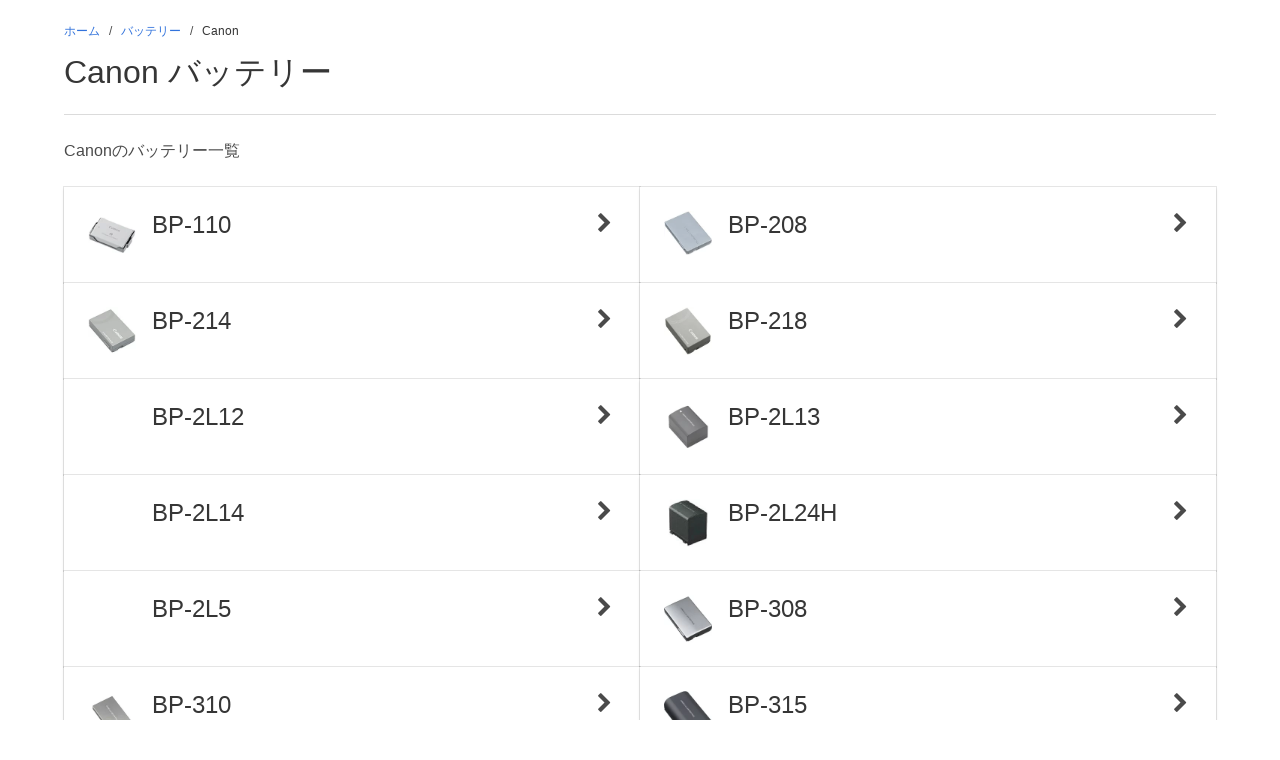

--- FILE ---
content_type: text/html; charset=UTF-8
request_url: https://battery-i.com/Battery/Canon/
body_size: 4461
content:
<?xml version="1.0" encoding="UTF-8"?>
<!DOCTYPE html PUBLIC "-//W3C//DTD XHTML 1.0 Transitional//EN" "http://www.w3.org/TR/xhtml1/DTD/xhtml1-transitional.dtd">
<html xmlns="http://www.w3.org/1999/xhtml" xml:lang="ja" lang="ja">
<head>
<script>
  (function(i,s,o,g,r,a,m){i['GoogleAnalyticsObject']=r;i[r]=i[r]||function(){
  (i[r].q=i[r].q||[]).push(arguments)},i[r].l=1*new Date();a=s.createElement(o),
  m=s.getElementsByTagName(o)[0];a.async=1;a.src=g;m.parentNode.insertBefore(a,m)
  })(window,document,'script','https://www.google-analytics.com/analytics.js','ga');

  ga('create', 'UA-39938610-14', 'auto');
  ga('send', 'pageview');

</script>
<meta http-equiv="Content-Type" content="text/html; charset=UTF-8" />
<meta http-equiv="Content-Style-Type" content="text/css" />
<meta http-equiv="Content-Script-Type" content="text/javascript" />
<meta name="viewport" content="width=device-width, initial-scale=1.0, minimum-scale=1.0, maximum-scale=1.0, user-scalable=no" />
<meta http-equiv="X-UA-Compatible" content="IE=edge,chrome=1" />
<link rel="canonical" href="https://battery-i.com/Battery/Canon/" />
<title>Canonから発売されているバッテリーまとめ</title>
<meta name="description" content="Canonから発売されているバッテリー一覧です。本ページではCanonの各バッテリーが使用できる対応機種、通販価格を確認することができます。" />
<link rel="stylesheet" href="https://battery-i.com/css/bulma.css" type="text/css" />
<link rel="stylesheet" href="https://maxcdn.bootstrapcdn.com/font-awesome/4.7.0/css/font-awesome.min.css">
<link rel="icon" href="/favicon.ico" type="image/x-icon">
</head>

<body>
  <div class="section">
    <div class="container">
      <nav class="breadcrumb is-small" aria-label="breadcrumbs">
        <ul>
          <li><a href="https://battery-i.com/">ホーム</a></li>
          <li><a href="https://battery-i.com/Battery/">バッテリー</a></li>
          <li class="is-active"><a href="https://battery-i.com/Battery/Canon/" aria-current="page">Canon</a></li>
        </ul>
      </nav>
      <div class="columns">
        <div class="column">
          <h1 class="title is-3">Canon バッテリー</h1>
          <hr>
          <p>Canonのバッテリー一覧</p>
          <br>
          <div class="columns is-multiline is-gapless is-desktop">
        <div class="column is-half">
          <a href="https://battery-i.com/Battery/Canon/BP-110.html">
          <div class="card">
            <div class="card-content">
              <div class="media">
                <div class="media-left">
                  <figure class="image is-48x48">
                    <img src="https://thumbnail.image.rakuten.co.jp/@0_mall/biccamera/cabinet/product/1002/00000001955158_a01.jpg?_ex=128x128" alt="BP-110の製品写真" />
                  </figure>
                </div>
                <div class="media-content">
                  <p class="title is-4">BP-110</p>
                </div>
                <div class="media-right">
                  <span class="icon">
                    <i class="fa fa-chevron-right"></i>
                  </span>
                </div>
              </div>
            </div>
          </div>
        </a>
        </div>
        <div class="column is-half">
          <a href="https://battery-i.com/Battery/Canon/BP-208.html">
          <div class="card">
            <div class="card-content">
              <div class="media">
                <div class="media-left">
                  <figure class="image is-48x48">
                    <img src="https://thumbnail.image.rakuten.co.jp/ran/img/1001/0004/960/999/295/442/10010004960999295442_1.jpg?_ex=128x128" alt="BP-208の製品写真" />
                  </figure>
                </div>
                <div class="media-content">
                  <p class="title is-4">BP-208</p>
                </div>
                <div class="media-right">
                  <span class="icon">
                    <i class="fa fa-chevron-right"></i>
                  </span>
                </div>
              </div>
            </div>
          </div>
        </a>
        </div>
        <div class="column is-half">
          <a href="https://battery-i.com/Battery/Canon/BP-214.html">
          <div class="card">
            <div class="card-content">
              <div class="media">
                <div class="media-left">
                  <figure class="image is-48x48">
                    <img src="https://thumbnail.image.rakuten.co.jp/ran/img/1001/0004/960/999/450/544/10010004960999450544_1.jpg?_ex=128x128" alt="BP-214の製品写真" />
                  </figure>
                </div>
                <div class="media-content">
                  <p class="title is-4">BP-214</p>
                </div>
                <div class="media-right">
                  <span class="icon">
                    <i class="fa fa-chevron-right"></i>
                  </span>
                </div>
              </div>
            </div>
          </div>
        </a>
        </div>
        <div class="column is-half">
          <a href="https://battery-i.com/Battery/Canon/BP-218.html">
          <div class="card">
            <div class="card-content">
              <div class="media">
                <div class="media-left">
                  <figure class="image is-48x48">
                    <img src="https://thumbnail.image.rakuten.co.jp/@0_mall/biccamera/cabinet/product/0164/00000001468981_a01.jpg?_ex=128x128" alt="BP-218の製品写真" />
                  </figure>
                </div>
                <div class="media-content">
                  <p class="title is-4">BP-218</p>
                </div>
                <div class="media-right">
                  <span class="icon">
                    <i class="fa fa-chevron-right"></i>
                  </span>
                </div>
              </div>
            </div>
          </div>
        </a>
        </div>
        <div class="column is-half">
          <a href="https://battery-i.com/Battery/Canon/BP-2L12.html">
          <div class="card">
            <div class="card-content">
              <div class="media">
                <div class="media-left">
                  <figure class="image is-48x48">
                    
                  </figure>
                </div>
                <div class="media-content">
                  <p class="title is-4">BP-2L12</p>
                </div>
                <div class="media-right">
                  <span class="icon">
                    <i class="fa fa-chevron-right"></i>
                  </span>
                </div>
              </div>
            </div>
          </div>
        </a>
        </div>
        <div class="column is-half">
          <a href="https://battery-i.com/Battery/Canon/BP-2L13.html">
          <div class="card">
            <div class="card-content">
              <div class="media">
                <div class="media-left">
                  <figure class="image is-48x48">
                    <img src="https://thumbnail.image.rakuten.co.jp/ran/img/1001/0004/960/999/459/929/10010004960999459929_1.jpg?_ex=128x128" alt="BP-2L13の製品写真" />
                  </figure>
                </div>
                <div class="media-content">
                  <p class="title is-4">BP-2L13</p>
                </div>
                <div class="media-right">
                  <span class="icon">
                    <i class="fa fa-chevron-right"></i>
                  </span>
                </div>
              </div>
            </div>
          </div>
        </a>
        </div>
        <div class="column is-half">
          <a href="https://battery-i.com/Battery/Canon/BP-2L14.html">
          <div class="card">
            <div class="card-content">
              <div class="media">
                <div class="media-left">
                  <figure class="image is-48x48">
                    <img src="https://thumbnail.image.rakuten.co.jp/@0_mall/biccamera/cabinet/product/0002/00000001372160_a01.jpg?_ex=128x128" alt="BP-2L14の製品写真" />
                  </figure>
                </div>
                <div class="media-content">
                  <p class="title is-4">BP-2L14</p>
                </div>
                <div class="media-right">
                  <span class="icon">
                    <i class="fa fa-chevron-right"></i>
                  </span>
                </div>
              </div>
            </div>
          </div>
        </a>
        </div>
        <div class="column is-half">
          <a href="https://battery-i.com/Battery/Canon/BP-2L24H.html">
          <div class="card">
            <div class="card-content">
              <div class="media">
                <div class="media-left">
                  <figure class="image is-48x48">
                    <img src="https://thumbnail.image.rakuten.co.jp/@0_mall/biccamera/cabinet/product/0165/00000001469181_a01.jpg?_ex=128x128" alt="BP-2L24Hの製品写真" />
                  </figure>
                </div>
                <div class="media-content">
                  <p class="title is-4">BP-2L24H</p>
                </div>
                <div class="media-right">
                  <span class="icon">
                    <i class="fa fa-chevron-right"></i>
                  </span>
                </div>
              </div>
            </div>
          </div>
        </a>
        </div>
        <div class="column is-half">
          <a href="https://battery-i.com/Battery/Canon/BP-2L5.html">
          <div class="card">
            <div class="card-content">
              <div class="media">
                <div class="media-left">
                  <figure class="image is-48x48">
                    
                  </figure>
                </div>
                <div class="media-content">
                  <p class="title is-4">BP-2L5</p>
                </div>
                <div class="media-right">
                  <span class="icon">
                    <i class="fa fa-chevron-right"></i>
                  </span>
                </div>
              </div>
            </div>
          </div>
        </a>
        </div>
        <div class="column is-half">
          <a href="https://battery-i.com/Battery/Canon/BP-308.html">
          <div class="card">
            <div class="card-content">
              <div class="media">
                <div class="media-left">
                  <figure class="image is-48x48">
                    <img src="https://thumbnail.image.rakuten.co.jp/@0_mall/biccamera/cabinet/product/1107/00000002023286_a01.jpg?_ex=128x128" alt="BP-308の製品写真" />
                  </figure>
                </div>
                <div class="media-content">
                  <p class="title is-4">BP-308</p>
                </div>
                <div class="media-right">
                  <span class="icon">
                    <i class="fa fa-chevron-right"></i>
                  </span>
                </div>
              </div>
            </div>
          </div>
        </a>
        </div>
        <div class="column is-half">
          <a href="https://battery-i.com/Battery/Canon/BP-310.html">
          <div class="card">
            <div class="card-content">
              <div class="media">
                <div class="media-left">
                  <figure class="image is-48x48">
                    <img src="https://thumbnail.image.rakuten.co.jp/ran/img/1001/0004/960/999/407/050/10010004960999407050_1.jpg?_ex=128x128" alt="BP-310の製品写真" />
                  </figure>
                </div>
                <div class="media-content">
                  <p class="title is-4">BP-310</p>
                </div>
                <div class="media-right">
                  <span class="icon">
                    <i class="fa fa-chevron-right"></i>
                  </span>
                </div>
              </div>
            </div>
          </div>
        </a>
        </div>
        <div class="column is-half">
          <a href="https://battery-i.com/Battery/Canon/BP-315.html">
          <div class="card">
            <div class="card-content">
              <div class="media">
                <div class="media-left">
                  <figure class="image is-48x48">
                    <img src="https://thumbnail.image.rakuten.co.jp/ran/img/1001/0004/960/999/294/452/10010004960999294452_1.jpg?_ex=128x128" alt="BP-315の製品写真" />
                  </figure>
                </div>
                <div class="media-content">
                  <p class="title is-4">BP-315</p>
                </div>
                <div class="media-right">
                  <span class="icon">
                    <i class="fa fa-chevron-right"></i>
                  </span>
                </div>
              </div>
            </div>
          </div>
        </a>
        </div>
        <div class="column is-half">
          <a href="https://battery-i.com/Battery/Canon/BP-406.html">
          <div class="card">
            <div class="card-content">
              <div class="media">
                <div class="media-left">
                  <figure class="image is-48x48">
                    
                  </figure>
                </div>
                <div class="media-content">
                  <p class="title is-4">BP-406</p>
                </div>
                <div class="media-right">
                  <span class="icon">
                    <i class="fa fa-chevron-right"></i>
                  </span>
                </div>
              </div>
            </div>
          </div>
        </a>
        </div>
        <div class="column is-half">
          <a href="https://battery-i.com/Battery/Canon/BP-407.html">
          <div class="card">
            <div class="card-content">
              <div class="media">
                <div class="media-left">
                  <figure class="image is-48x48">
                    
                  </figure>
                </div>
                <div class="media-content">
                  <p class="title is-4">BP-407</p>
                </div>
                <div class="media-right">
                  <span class="icon">
                    <i class="fa fa-chevron-right"></i>
                  </span>
                </div>
              </div>
            </div>
          </div>
        </a>
        </div>
        <div class="column is-half">
          <a href="https://battery-i.com/Battery/Canon/BP-412.html">
          <div class="card">
            <div class="card-content">
              <div class="media">
                <div class="media-left">
                  <figure class="image is-48x48">
                    <img src="https://thumbnail.image.rakuten.co.jp/ran/img/1001/0004/960/999/034/775/10010004960999034775_1.jpg?_ex=128x128" alt="BP-412の製品写真" />
                  </figure>
                </div>
                <div class="media-content">
                  <p class="title is-4">BP-412</p>
                </div>
                <div class="media-right">
                  <span class="icon">
                    <i class="fa fa-chevron-right"></i>
                  </span>
                </div>
              </div>
            </div>
          </div>
        </a>
        </div>
        <div class="column is-half">
          <a href="https://battery-i.com/Battery/Canon/BP-422.html">
          <div class="card">
            <div class="card-content">
              <div class="media">
                <div class="media-left">
                  <figure class="image is-48x48">
                    <img src="https://thumbnail.image.rakuten.co.jp/@0_mall/biccamera/cabinet/product/0631/00000001742278_a01.jpg?_ex=128x128" alt="BP-422の製品写真" />
                  </figure>
                </div>
                <div class="media-content">
                  <p class="title is-4">BP-422</p>
                </div>
                <div class="media-right">
                  <span class="icon">
                    <i class="fa fa-chevron-right"></i>
                  </span>
                </div>
              </div>
            </div>
          </div>
        </a>
        </div>
        <div class="column is-half">
          <a href="https://battery-i.com/Battery/Canon/BP-508.html">
          <div class="card">
            <div class="card-content">
              <div class="media">
                <div class="media-left">
                  <figure class="image is-48x48">
                    
                  </figure>
                </div>
                <div class="media-content">
                  <p class="title is-4">BP-508</p>
                </div>
                <div class="media-right">
                  <span class="icon">
                    <i class="fa fa-chevron-right"></i>
                  </span>
                </div>
              </div>
            </div>
          </div>
        </a>
        </div>
        <div class="column is-half">
          <a href="https://battery-i.com/Battery/Canon/BP-511.html">
          <div class="card">
            <div class="card-content">
              <div class="media">
                <div class="media-left">
                  <figure class="image is-48x48">
                    
                  </figure>
                </div>
                <div class="media-content">
                  <p class="title is-4">BP-511</p>
                </div>
                <div class="media-right">
                  <span class="icon">
                    <i class="fa fa-chevron-right"></i>
                  </span>
                </div>
              </div>
            </div>
          </div>
        </a>
        </div>
        <div class="column is-half">
          <a href="https://battery-i.com/Battery/Canon/BP-511A.html">
          <div class="card">
            <div class="card-content">
              <div class="media">
                <div class="media-left">
                  <figure class="image is-48x48">
                    <img src="https://thumbnail.image.rakuten.co.jp/@0_mall/biccamera/cabinet/product/0160/00000001465273_a01.jpg?_ex=128x128" alt="BP-511Aの製品写真" />
                  </figure>
                </div>
                <div class="media-content">
                  <p class="title is-4">BP-511A</p>
                </div>
                <div class="media-right">
                  <span class="icon">
                    <i class="fa fa-chevron-right"></i>
                  </span>
                </div>
              </div>
            </div>
          </div>
        </a>
        </div>
        <div class="column is-half">
          <a href="https://battery-i.com/Battery/Canon/BP-512.html">
          <div class="card">
            <div class="card-content">
              <div class="media">
                <div class="media-left">
                  <figure class="image is-48x48">
                    
                  </figure>
                </div>
                <div class="media-content">
                  <p class="title is-4">BP-512</p>
                </div>
                <div class="media-right">
                  <span class="icon">
                    <i class="fa fa-chevron-right"></i>
                  </span>
                </div>
              </div>
            </div>
          </div>
        </a>
        </div>
        <div class="column is-half">
          <a href="https://battery-i.com/Battery/Canon/BP-514.html">
          <div class="card">
            <div class="card-content">
              <div class="media">
                <div class="media-left">
                  <figure class="image is-48x48">
                    <img src="https://thumbnail.image.rakuten.co.jp/@0_mall/biccamera/cabinet/product/0949/00000001929531_a01.jpg?_ex=128x128" alt="BP-514の製品写真" />
                  </figure>
                </div>
                <div class="media-content">
                  <p class="title is-4">BP-514</p>
                </div>
                <div class="media-right">
                  <span class="icon">
                    <i class="fa fa-chevron-right"></i>
                  </span>
                </div>
              </div>
            </div>
          </div>
        </a>
        </div>
        <div class="column is-half">
          <a href="https://battery-i.com/Battery/Canon/BP-522.html">
          <div class="card">
            <div class="card-content">
              <div class="media">
                <div class="media-left">
                  <figure class="image is-48x48">
                    <img src="https://thumbnail.image.rakuten.co.jp/ran/img/1001/0004/960/999/606/040/10010004960999606040_1.jpg?_ex=128x128" alt="BP-522の製品写真" />
                  </figure>
                </div>
                <div class="media-content">
                  <p class="title is-4">BP-522</p>
                </div>
                <div class="media-right">
                  <span class="icon">
                    <i class="fa fa-chevron-right"></i>
                  </span>
                </div>
              </div>
            </div>
          </div>
        </a>
        </div>
        <div class="column is-half">
          <a href="https://battery-i.com/Battery/Canon/BP-535.html">
          <div class="card">
            <div class="card-content">
              <div class="media">
                <div class="media-left">
                  <figure class="image is-48x48">
                    <img src="https://thumbnail.image.rakuten.co.jp/ran/img/1001/0004/960/999/002/774/10010004960999002774_1.jpg?_ex=128x128" alt="BP-535の製品写真" />
                  </figure>
                </div>
                <div class="media-content">
                  <p class="title is-4">BP-535</p>
                </div>
                <div class="media-right">
                  <span class="icon">
                    <i class="fa fa-chevron-right"></i>
                  </span>
                </div>
              </div>
            </div>
          </div>
        </a>
        </div>
        <div class="column is-half">
          <a href="https://battery-i.com/Battery/Canon/BP-608.html">
          <div class="card">
            <div class="card-content">
              <div class="media">
                <div class="media-left">
                  <figure class="image is-48x48">
                    
                  </figure>
                </div>
                <div class="media-content">
                  <p class="title is-4">BP-608</p>
                </div>
                <div class="media-right">
                  <span class="icon">
                    <i class="fa fa-chevron-right"></i>
                  </span>
                </div>
              </div>
            </div>
          </div>
        </a>
        </div>
        <div class="column is-half">
          <a href="https://battery-i.com/Battery/Canon/BP-617.html">
          <div class="card">
            <div class="card-content">
              <div class="media">
                <div class="media-left">
                  <figure class="image is-48x48">
                    
                  </figure>
                </div>
                <div class="media-content">
                  <p class="title is-4">BP-617</p>
                </div>
                <div class="media-right">
                  <span class="icon">
                    <i class="fa fa-chevron-right"></i>
                  </span>
                </div>
              </div>
            </div>
          </div>
        </a>
        </div>
        <div class="column is-half">
          <a href="https://battery-i.com/Battery/Canon/BP-709.html">
          <div class="card">
            <div class="card-content">
              <div class="media">
                <div class="media-left">
                  <figure class="image is-48x48">
                    
                  </figure>
                </div>
                <div class="media-content">
                  <p class="title is-4">BP-709</p>
                </div>
                <div class="media-right">
                  <span class="icon">
                    <i class="fa fa-chevron-right"></i>
                  </span>
                </div>
              </div>
            </div>
          </div>
        </a>
        </div>
        <div class="column is-half">
          <a href="https://battery-i.com/Battery/Canon/BP-718.html">
          <div class="card">
            <div class="card-content">
              <div class="media">
                <div class="media-left">
                  <figure class="image is-48x48">
                    <img src="https://thumbnail.image.rakuten.co.jp/@0_mall/biccamera/cabinet/product/0863/00000001870163_a01.jpg?_ex=128x128" alt="BP-718の製品写真" />
                  </figure>
                </div>
                <div class="media-content">
                  <p class="title is-4">BP-718</p>
                </div>
                <div class="media-right">
                  <span class="icon">
                    <i class="fa fa-chevron-right"></i>
                  </span>
                </div>
              </div>
            </div>
          </div>
        </a>
        </div>
        <div class="column is-half">
          <a href="https://battery-i.com/Battery/Canon/BP-727.html">
          <div class="card">
            <div class="card-content">
              <div class="media">
                <div class="media-left">
                  <figure class="image is-48x48">
                    <img src="https://thumbnail.image.rakuten.co.jp/@0_mall/biccamera/cabinet/product/0233/00000001499336_a01.jpg?_ex=128x128" alt="BP-727の製品写真" />
                  </figure>
                </div>
                <div class="media-content">
                  <p class="title is-4">BP-727</p>
                </div>
                <div class="media-right">
                  <span class="icon">
                    <i class="fa fa-chevron-right"></i>
                  </span>
                </div>
              </div>
            </div>
          </div>
        </a>
        </div>
        <div class="column is-half">
          <a href="https://battery-i.com/Battery/Canon/BP-807.html">
          <div class="card">
            <div class="card-content">
              <div class="media">
                <div class="media-left">
                  <figure class="image is-48x48">
                    
                  </figure>
                </div>
                <div class="media-content">
                  <p class="title is-4">BP-807</p>
                </div>
                <div class="media-right">
                  <span class="icon">
                    <i class="fa fa-chevron-right"></i>
                  </span>
                </div>
              </div>
            </div>
          </div>
        </a>
        </div>
        <div class="column is-half">
          <a href="https://battery-i.com/Battery/Canon/BP-808.html">
          <div class="card">
            <div class="card-content">
              <div class="media">
                <div class="media-left">
                  <figure class="image is-48x48">
                    <img src="https://thumbnail.image.rakuten.co.jp/@0_mall/biccamera/cabinet/product/0009/00000001377155_a01.jpg?_ex=128x128" alt="BP-808の製品写真" />
                  </figure>
                </div>
                <div class="media-content">
                  <p class="title is-4">BP-808</p>
                </div>
                <div class="media-right">
                  <span class="icon">
                    <i class="fa fa-chevron-right"></i>
                  </span>
                </div>
              </div>
            </div>
          </div>
        </a>
        </div>
        <div class="column is-half">
          <a href="https://battery-i.com/Battery/Canon/BP-808D.html">
          <div class="card">
            <div class="card-content">
              <div class="media">
                <div class="media-left">
                  <figure class="image is-48x48">
                    <img src="https://thumbnail.image.rakuten.co.jp/@0_mall/biccamera/cabinet/product/0844/00000001861628_a01.jpg?_ex=128x128" alt="BP-808Dの製品写真" />
                  </figure>
                </div>
                <div class="media-content">
                  <p class="title is-4">BP-808D</p>
                </div>
                <div class="media-right">
                  <span class="icon">
                    <i class="fa fa-chevron-right"></i>
                  </span>
                </div>
              </div>
            </div>
          </div>
        </a>
        </div>
        <div class="column is-half">
          <a href="https://battery-i.com/Battery/Canon/BP-809.html">
          <div class="card">
            <div class="card-content">
              <div class="media">
                <div class="media-left">
                  <figure class="image is-48x48">
                    
                  </figure>
                </div>
                <div class="media-content">
                  <p class="title is-4">BP-809</p>
                </div>
                <div class="media-right">
                  <span class="icon">
                    <i class="fa fa-chevron-right"></i>
                  </span>
                </div>
              </div>
            </div>
          </div>
        </a>
        </div>
        <div class="column is-half">
          <a href="https://battery-i.com/Battery/Canon/BP-819.html">
          <div class="card">
            <div class="card-content">
              <div class="media">
                <div class="media-left">
                  <figure class="image is-48x48">
                    <img src="https://thumbnail.image.rakuten.co.jp/@0_mall/biccamera/cabinet/product/0798/00000001841382_a01.jpg?_ex=128x128" alt="BP-819の製品写真" />
                  </figure>
                </div>
                <div class="media-content">
                  <p class="title is-4">BP-819</p>
                </div>
                <div class="media-right">
                  <span class="icon">
                    <i class="fa fa-chevron-right"></i>
                  </span>
                </div>
              </div>
            </div>
          </div>
        </a>
        </div>
        <div class="column is-half">
          <a href="https://battery-i.com/Battery/Canon/BP-819D.html">
          <div class="card">
            <div class="card-content">
              <div class="media">
                <div class="media-left">
                  <figure class="image is-48x48">
                    <img src="https://item-shopping.c.yimg.jp/i/j/ing-kikaku_0320-000175" alt="BP-819Dの製品写真" />
                  </figure>
                </div>
                <div class="media-content">
                  <p class="title is-4">BP-819D</p>
                </div>
                <div class="media-right">
                  <span class="icon">
                    <i class="fa fa-chevron-right"></i>
                  </span>
                </div>
              </div>
            </div>
          </div>
        </a>
        </div>
        <div class="column is-half">
          <a href="https://battery-i.com/Battery/Canon/BP-820.html">
          <div class="card">
            <div class="card-content">
              <div class="media">
                <div class="media-left">
                  <figure class="image is-48x48">
                    <img src="https://thumbnail.image.rakuten.co.jp/@0_mall/biccamera/cabinet/product/0738/00000001792068_a01.jpg?_ex=128x128" alt="BP-820の製品写真" />
                  </figure>
                </div>
                <div class="media-content">
                  <p class="title is-4">BP-820</p>
                </div>
                <div class="media-right">
                  <span class="icon">
                    <i class="fa fa-chevron-right"></i>
                  </span>
                </div>
              </div>
            </div>
          </div>
        </a>
        </div>
        <div class="column is-half">
          <a href="https://battery-i.com/Battery/Canon/BP-827.html">
          <div class="card">
            <div class="card-content">
              <div class="media">
                <div class="media-left">
                  <figure class="image is-48x48">
                    <img src="https://thumbnail.image.rakuten.co.jp/@0_mall/biccamera/cabinet/product/0487/00000001657693_a01.jpg?_ex=128x128" alt="BP-827の製品写真" />
                  </figure>
                </div>
                <div class="media-content">
                  <p class="title is-4">BP-827</p>
                </div>
                <div class="media-right">
                  <span class="icon">
                    <i class="fa fa-chevron-right"></i>
                  </span>
                </div>
              </div>
            </div>
          </div>
        </a>
        </div>
        <div class="column is-half">
          <a href="https://battery-i.com/Battery/Canon/BP-827D.html">
          <div class="card">
            <div class="card-content">
              <div class="media">
                <div class="media-left">
                  <figure class="image is-48x48">
                    <img src="https://item-shopping.c.yimg.jp/i/j/am-netshop_b4960999780009" alt="BP-827Dの製品写真" />
                  </figure>
                </div>
                <div class="media-content">
                  <p class="title is-4">BP-827D</p>
                </div>
                <div class="media-right">
                  <span class="icon">
                    <i class="fa fa-chevron-right"></i>
                  </span>
                </div>
              </div>
            </div>
          </div>
        </a>
        </div>
        <div class="column is-half">
          <a href="https://battery-i.com/Battery/Canon/BP-828.html">
          <div class="card">
            <div class="card-content">
              <div class="media">
                <div class="media-left">
                  <figure class="image is-48x48">
                    <img src="https://thumbnail.image.rakuten.co.jp/@0_mall/biccamera/cabinet/product/0738/00000001792069_a01.jpg?_ex=128x128" alt="BP-828の製品写真" />
                  </figure>
                </div>
                <div class="media-content">
                  <p class="title is-4">BP-828</p>
                </div>
                <div class="media-right">
                  <span class="icon">
                    <i class="fa fa-chevron-right"></i>
                  </span>
                </div>
              </div>
            </div>
          </div>
        </a>
        </div>
        <div class="column is-half">
          <a href="https://battery-i.com/Battery/Canon/BP-915.html">
          <div class="card">
            <div class="card-content">
              <div class="media">
                <div class="media-left">
                  <figure class="image is-48x48">
                    
                  </figure>
                </div>
                <div class="media-content">
                  <p class="title is-4">BP-915</p>
                </div>
                <div class="media-right">
                  <span class="icon">
                    <i class="fa fa-chevron-right"></i>
                  </span>
                </div>
              </div>
            </div>
          </div>
        </a>
        </div>
        <div class="column is-half">
          <a href="https://battery-i.com/Battery/Canon/BP-925.html">
          <div class="card">
            <div class="card-content">
              <div class="media">
                <div class="media-left">
                  <figure class="image is-48x48">
                    
                  </figure>
                </div>
                <div class="media-content">
                  <p class="title is-4">BP-925</p>
                </div>
                <div class="media-right">
                  <span class="icon">
                    <i class="fa fa-chevron-right"></i>
                  </span>
                </div>
              </div>
            </div>
          </div>
        </a>
        </div>
        <div class="column is-half">
          <a href="https://battery-i.com/Battery/Canon/BP-950G.html">
          <div class="card">
            <div class="card-content">
              <div class="media">
                <div class="media-left">
                  <figure class="image is-48x48">
                    <img src="https://thumbnail.image.rakuten.co.jp/@0_mall/biccamera/cabinet/product/0634/00000001744556_a01.jpg?_ex=128x128" alt="BP-950Gの製品写真" />
                  </figure>
                </div>
                <div class="media-content">
                  <p class="title is-4">BP-950G</p>
                </div>
                <div class="media-right">
                  <span class="icon">
                    <i class="fa fa-chevron-right"></i>
                  </span>
                </div>
              </div>
            </div>
          </div>
        </a>
        </div>
        <div class="column is-half">
          <a href="https://battery-i.com/Battery/Canon/BP-955.html">
          <div class="card">
            <div class="card-content">
              <div class="media">
                <div class="media-left">
                  <figure class="image is-48x48">
                    <img src="https://thumbnail.image.rakuten.co.jp/@0_mall/biccamera/cabinet/product/0584/00000001700660_a01.jpg?_ex=128x128" alt="BP-955の製品写真" />
                  </figure>
                </div>
                <div class="media-content">
                  <p class="title is-4">BP-955</p>
                </div>
                <div class="media-right">
                  <span class="icon">
                    <i class="fa fa-chevron-right"></i>
                  </span>
                </div>
              </div>
            </div>
          </div>
        </a>
        </div>
        <div class="column is-half">
          <a href="https://battery-i.com/Battery/Canon/BP-970G.html">
          <div class="card">
            <div class="card-content">
              <div class="media">
                <div class="media-left">
                  <figure class="image is-48x48">
                    <img src="https://thumbnail.image.rakuten.co.jp/ran/img/1001/0004/960/999/321/813/10010004960999321813_1.jpg?_ex=128x128" alt="BP-970Gの製品写真" />
                  </figure>
                </div>
                <div class="media-content">
                  <p class="title is-4">BP-970G</p>
                </div>
                <div class="media-right">
                  <span class="icon">
                    <i class="fa fa-chevron-right"></i>
                  </span>
                </div>
              </div>
            </div>
          </div>
        </a>
        </div>
        <div class="column is-half">
          <a href="https://battery-i.com/Battery/Canon/BP-975.html">
          <div class="card">
            <div class="card-content">
              <div class="media">
                <div class="media-left">
                  <figure class="image is-48x48">
                    <img src="https://thumbnail.image.rakuten.co.jp/@0_mall/biccamera/cabinet/product/1801/00000002194920_a01.jpg?_ex=128x128" alt="BP-975の製品写真" />
                  </figure>
                </div>
                <div class="media-content">
                  <p class="title is-4">BP-975</p>
                </div>
                <div class="media-right">
                  <span class="icon">
                    <i class="fa fa-chevron-right"></i>
                  </span>
                </div>
              </div>
            </div>
          </div>
        </a>
        </div>
        <div class="column is-half">
          <a href="https://battery-i.com/Battery/Canon/BP-A30.html">
          <div class="card">
            <div class="card-content">
              <div class="media">
                <div class="media-left">
                  <figure class="image is-48x48">
                    <img src="https://thumbnail.image.rakuten.co.jp/ran/img/1001/0004/549/292/047/486/10010004549292047486_1.jpg?_ex=128x128" alt="BP-A30の製品写真" />
                  </figure>
                </div>
                <div class="media-content">
                  <p class="title is-4">BP-A30</p>
                </div>
                <div class="media-right">
                  <span class="icon">
                    <i class="fa fa-chevron-right"></i>
                  </span>
                </div>
              </div>
            </div>
          </div>
        </a>
        </div>
        <div class="column is-half">
          <a href="https://battery-i.com/Battery/Canon/BP-A60.html">
          <div class="card">
            <div class="card-content">
              <div class="media">
                <div class="media-left">
                  <figure class="image is-48x48">
                    <img src="https://thumbnail.image.rakuten.co.jp/ran/img/1001/0004/549/292/047/516/10010004549292047516_1.jpg?_ex=128x128" alt="BP-A60の製品写真" />
                  </figure>
                </div>
                <div class="media-content">
                  <p class="title is-4">BP-A60</p>
                </div>
                <div class="media-right">
                  <span class="icon">
                    <i class="fa fa-chevron-right"></i>
                  </span>
                </div>
              </div>
            </div>
          </div>
        </a>
        </div>
        <div class="column is-half">
          <a href="https://battery-i.com/Battery/Canon/LP-E4.html">
          <div class="card">
            <div class="card-content">
              <div class="media">
                <div class="media-left">
                  <figure class="image is-48x48">
                    <img src="https://item-shopping.c.yimg.jp/i/j/" alt="LP-E4の製品写真" />
                  </figure>
                </div>
                <div class="media-content">
                  <p class="title is-4">LP-E4</p>
                </div>
                <div class="media-right">
                  <span class="icon">
                    <i class="fa fa-chevron-right"></i>
                  </span>
                </div>
              </div>
            </div>
          </div>
        </a>
        </div>
        <div class="column is-half">
          <a href="https://battery-i.com/Battery/Canon/LP-E4N.html">
          <div class="card">
            <div class="card-content">
              <div class="media">
                <div class="media-left">
                  <figure class="image is-48x48">
                    <img src="https://thumbnail.image.rakuten.co.jp/@0_mall/biccamera/cabinet/product/0543/00000001682321_a01.jpg?_ex=128x128" alt="LP-E4Nの製品写真" />
                  </figure>
                </div>
                <div class="media-content">
                  <p class="title is-4">LP-E4N</p>
                </div>
                <div class="media-right">
                  <span class="icon">
                    <i class="fa fa-chevron-right"></i>
                  </span>
                </div>
              </div>
            </div>
          </div>
        </a>
        </div>
        <div class="column is-half">
          <a href="https://battery-i.com/Battery/Canon/LP-E5.html">
          <div class="card">
            <div class="card-content">
              <div class="media">
                <div class="media-left">
                  <figure class="image is-48x48">
                    <img src="https://thumbnail.image.rakuten.co.jp/@0_mall/biccamera/cabinet/product/0326/00000001563645_a01.jpg?_ex=128x128" alt="LP-E5の製品写真" />
                  </figure>
                </div>
                <div class="media-content">
                  <p class="title is-4">LP-E5</p>
                </div>
                <div class="media-right">
                  <span class="icon">
                    <i class="fa fa-chevron-right"></i>
                  </span>
                </div>
              </div>
            </div>
          </div>
        </a>
        </div>
        <div class="column is-half">
          <a href="https://battery-i.com/Battery/Canon/LP-E6.html">
          <div class="card">
            <div class="card-content">
              <div class="media">
                <div class="media-left">
                  <figure class="image is-48x48">
                    <img src="https://thumbnail.image.rakuten.co.jp/ran/img/1001/0004/960/999/627/489/10010004960999627489_1.jpg?_ex=128x128" alt="LP-E6の製品写真" />
                  </figure>
                </div>
                <div class="media-content">
                  <p class="title is-4">LP-E6</p>
                </div>
                <div class="media-right">
                  <span class="icon">
                    <i class="fa fa-chevron-right"></i>
                  </span>
                </div>
              </div>
            </div>
          </div>
        </a>
        </div>
        <div class="column is-half">
          <a href="https://battery-i.com/Battery/Canon/LP-E6N.html">
          <div class="card">
            <div class="card-content">
              <div class="media">
                <div class="media-left">
                  <figure class="image is-48x48">
                    <img src="https://thumbnail.image.rakuten.co.jp/@0_mall/biccamera/cabinet/product/1391/00000003005404_a01.jpg?_ex=128x128" alt="LP-E6Nの製品写真" />
                  </figure>
                </div>
                <div class="media-content">
                  <p class="title is-4">LP-E6N</p>
                </div>
                <div class="media-right">
                  <span class="icon">
                    <i class="fa fa-chevron-right"></i>
                  </span>
                </div>
              </div>
            </div>
          </div>
        </a>
        </div>
        <div class="column is-half">
          <a href="https://battery-i.com/Battery/Canon/LP-E8.html">
          <div class="card">
            <div class="card-content">
              <div class="media">
                <div class="media-left">
                  <figure class="image is-48x48">
                    <img src="https://thumbnail.image.rakuten.co.jp/@0_mall/biccamera/cabinet/product/0667/00000001760754_a01.jpg?_ex=128x128" alt="LP-E8の製品写真" />
                  </figure>
                </div>
                <div class="media-content">
                  <p class="title is-4">LP-E8</p>
                </div>
                <div class="media-right">
                  <span class="icon">
                    <i class="fa fa-chevron-right"></i>
                  </span>
                </div>
              </div>
            </div>
          </div>
        </a>
        </div>
        <div class="column is-half">
          <a href="https://battery-i.com/Battery/Canon/LP-E10.html">
          <div class="card">
            <div class="card-content">
              <div class="media">
                <div class="media-left">
                  <figure class="image is-48x48">
                    <img src="https://thumbnail.image.rakuten.co.jp/@0_mall/biccamera/cabinet/product/0687/00000001769244_a01.jpg?_ex=128x128" alt="LP-E10の製品写真" />
                  </figure>
                </div>
                <div class="media-content">
                  <p class="title is-4">LP-E10</p>
                </div>
                <div class="media-right">
                  <span class="icon">
                    <i class="fa fa-chevron-right"></i>
                  </span>
                </div>
              </div>
            </div>
          </div>
        </a>
        </div>
        <div class="column is-half">
          <a href="https://battery-i.com/Battery/Canon/LP-E12.html">
          <div class="card">
            <div class="card-content">
              <div class="media">
                <div class="media-left">
                  <figure class="image is-48x48">
                    <img src="https://thumbnail.image.rakuten.co.jp/@0_mall/biccamera/cabinet/product/1548/00000001969147_a01.jpg?_ex=128x128" alt="LP-E12の製品写真" />
                  </figure>
                </div>
                <div class="media-content">
                  <p class="title is-4">LP-E12</p>
                </div>
                <div class="media-right">
                  <span class="icon">
                    <i class="fa fa-chevron-right"></i>
                  </span>
                </div>
              </div>
            </div>
          </div>
        </a>
        </div>
        <div class="column is-half">
          <a href="https://battery-i.com/Battery/Canon/LP-E17.html">
          <div class="card">
            <div class="card-content">
              <div class="media">
                <div class="media-left">
                  <figure class="image is-48x48">
                    <img src="https://thumbnail.image.rakuten.co.jp/@0_mall/biccamera/cabinet/product/1468/00000003043813_a01.jpg?_ex=128x128" alt="LP-E17の製品写真" />
                  </figure>
                </div>
                <div class="media-content">
                  <p class="title is-4">LP-E17</p>
                </div>
                <div class="media-right">
                  <span class="icon">
                    <i class="fa fa-chevron-right"></i>
                  </span>
                </div>
              </div>
            </div>
          </div>
        </a>
        </div>
        <div class="column is-half">
          <a href="https://battery-i.com/Battery/Canon/LP-E19.html">
          <div class="card">
            <div class="card-content">
              <div class="media">
                <div class="media-left">
                  <figure class="image is-48x48">
                    <img src="https://thumbnail.image.rakuten.co.jp/@0_mall/biccamera/cabinet/product/1982/00000003305696_a01.jpg?_ex=128x128" alt="LP-E19の製品写真" />
                  </figure>
                </div>
                <div class="media-content">
                  <p class="title is-4">LP-E19</p>
                </div>
                <div class="media-right">
                  <span class="icon">
                    <i class="fa fa-chevron-right"></i>
                  </span>
                </div>
              </div>
            </div>
          </div>
        </a>
        </div>
        <div class="column is-half">
          <a href="https://battery-i.com/Battery/Canon/LP-E6NH.html">
          <div class="card">
            <div class="card-content">
              <div class="media">
                <div class="media-left">
                  <figure class="image is-48x48">
                    <img src="https://thumbnail.image.rakuten.co.jp/ran/img/1001/0004/549/292/157/222/10010004549292157222_1.jpg?_ex=128x128" alt="LP-E6NHの製品写真" />
                  </figure>
                </div>
                <div class="media-content">
                  <p class="title is-4">LP-E6NH</p>
                </div>
                <div class="media-right">
                  <span class="icon">
                    <i class="fa fa-chevron-right"></i>
                  </span>
                </div>
              </div>
            </div>
          </div>
        </a>
        </div>
        <div class="column is-half">
          <a href="https://battery-i.com/Battery/Canon/LP-E6P.html">
          <div class="card">
            <div class="card-content">
              <div class="media">
                <div class="media-left">
                  <figure class="image is-48x48">
                    
                  </figure>
                </div>
                <div class="media-content">
                  <p class="title is-4">LP-E6P</p>
                </div>
                <div class="media-right">
                  <span class="icon">
                    <i class="fa fa-chevron-right"></i>
                  </span>
                </div>
              </div>
            </div>
          </div>
        </a>
        </div>
        <div class="column is-half">
          <a href="https://battery-i.com/Battery/Canon/LP-EL.html">
          <div class="card">
            <div class="card-content">
              <div class="media">
                <div class="media-left">
                  <figure class="image is-48x48">
                    <img src="https://thumbnail.image.rakuten.co.jp/ran/img/1001/0004/549/292/161/588/10010004549292161588_1.jpg?_ex=128x128" alt="LP-ELの製品写真" />
                  </figure>
                </div>
                <div class="media-content">
                  <p class="title is-4">LP-EL</p>
                </div>
                <div class="media-right">
                  <span class="icon">
                    <i class="fa fa-chevron-right"></i>
                  </span>
                </div>
              </div>
            </div>
          </div>
        </a>
        </div>
        <div class="column is-half">
          <a href="https://battery-i.com/Battery/Canon/NB-2L.html">
          <div class="card">
            <div class="card-content">
              <div class="media">
                <div class="media-left">
                  <figure class="image is-48x48">
                    
                  </figure>
                </div>
                <div class="media-content">
                  <p class="title is-4">NB-2L</p>
                </div>
                <div class="media-right">
                  <span class="icon">
                    <i class="fa fa-chevron-right"></i>
                  </span>
                </div>
              </div>
            </div>
          </div>
        </a>
        </div>
        <div class="column is-half">
          <a href="https://battery-i.com/Battery/Canon/NB-2LH.html">
          <div class="card">
            <div class="card-content">
              <div class="media">
                <div class="media-left">
                  <figure class="image is-48x48">
                    <img src="https://thumbnail.image.rakuten.co.jp/@0_mall/biccamera/cabinet/product/0318/00000001558371_a01.jpg?_ex=128x128" alt="NB-2LHの製品写真" />
                  </figure>
                </div>
                <div class="media-content">
                  <p class="title is-4">NB-2LH</p>
                </div>
                <div class="media-right">
                  <span class="icon">
                    <i class="fa fa-chevron-right"></i>
                  </span>
                </div>
              </div>
            </div>
          </div>
        </a>
        </div>
        <div class="column is-half">
          <a href="https://battery-i.com/Battery/Canon/NB-4L.html">
          <div class="card">
            <div class="card-content">
              <div class="media">
                <div class="media-left">
                  <figure class="image is-48x48">
                    <img src="https://thumbnail.image.rakuten.co.jp/@0_mall/biccamera/cabinet/product/0791/00000001836542_a01.jpg?_ex=128x128" alt="NB-4Lの製品写真" />
                  </figure>
                </div>
                <div class="media-content">
                  <p class="title is-4">NB-4L</p>
                </div>
                <div class="media-right">
                  <span class="icon">
                    <i class="fa fa-chevron-right"></i>
                  </span>
                </div>
              </div>
            </div>
          </div>
        </a>
        </div>
        <div class="column is-half">
          <a href="https://battery-i.com/Battery/Canon/NB-5L.html">
          <div class="card">
            <div class="card-content">
              <div class="media">
                <div class="media-left">
                  <figure class="image is-48x48">
                    <img src="https://thumbnail.image.rakuten.co.jp/@0_mall/biccamera/cabinet/product/1547/00000001467183_a01.jpg?_ex=128x128" alt="NB-5Lの製品写真" />
                  </figure>
                </div>
                <div class="media-content">
                  <p class="title is-4">NB-5L</p>
                </div>
                <div class="media-right">
                  <span class="icon">
                    <i class="fa fa-chevron-right"></i>
                  </span>
                </div>
              </div>
            </div>
          </div>
        </a>
        </div>
        <div class="column is-half">
          <a href="https://battery-i.com/Battery/Canon/NB-6L.html">
          <div class="card">
            <div class="card-content">
              <div class="media">
                <div class="media-left">
                  <figure class="image is-48x48">
                    <img src="https://thumbnail.image.rakuten.co.jp/ran/img/1001/0004/960/999/571/638/10010004960999571638_1.jpg?_ex=128x128" alt="NB-6Lの製品写真" />
                  </figure>
                </div>
                <div class="media-content">
                  <p class="title is-4">NB-6L</p>
                </div>
                <div class="media-right">
                  <span class="icon">
                    <i class="fa fa-chevron-right"></i>
                  </span>
                </div>
              </div>
            </div>
          </div>
        </a>
        </div>
        <div class="column is-half">
          <a href="https://battery-i.com/Battery/Canon/NB-6LH.html">
          <div class="card">
            <div class="card-content">
              <div class="media">
                <div class="media-left">
                  <figure class="image is-48x48">
                    <img src="https://thumbnail.image.rakuten.co.jp/@0_mall/biccamera/cabinet/product/0277/00000001520484_a01.jpg?_ex=128x128" alt="NB-6LHの製品写真" />
                  </figure>
                </div>
                <div class="media-content">
                  <p class="title is-4">NB-6LH</p>
                </div>
                <div class="media-right">
                  <span class="icon">
                    <i class="fa fa-chevron-right"></i>
                  </span>
                </div>
              </div>
            </div>
          </div>
        </a>
        </div>
        <div class="column is-half">
          <a href="https://battery-i.com/Battery/Canon/NB-7L.html">
          <div class="card">
            <div class="card-content">
              <div class="media">
                <div class="media-left">
                  <figure class="image is-48x48">
                    <img src="https://thumbnail.image.rakuten.co.jp/@0_mall/biccamera/cabinet/product/0488/00000001658519_a01.jpg?_ex=128x128" alt="NB-7Lの製品写真" />
                  </figure>
                </div>
                <div class="media-content">
                  <p class="title is-4">NB-7L</p>
                </div>
                <div class="media-right">
                  <span class="icon">
                    <i class="fa fa-chevron-right"></i>
                  </span>
                </div>
              </div>
            </div>
          </div>
        </a>
        </div>
        <div class="column is-half">
          <a href="https://battery-i.com/Battery/Canon/NB-8L.html">
          <div class="card">
            <div class="card-content">
              <div class="media">
                <div class="media-left">
                  <figure class="image is-48x48">
                    <img src="https://thumbnail.image.rakuten.co.jp/ran/img/1001/0004/960/999/661/414/10010004960999661414_1.jpg?_ex=128x128" alt="NB-8Lの製品写真" />
                  </figure>
                </div>
                <div class="media-content">
                  <p class="title is-4">NB-8L</p>
                </div>
                <div class="media-right">
                  <span class="icon">
                    <i class="fa fa-chevron-right"></i>
                  </span>
                </div>
              </div>
            </div>
          </div>
        </a>
        </div>
        <div class="column is-half">
          <a href="https://battery-i.com/Battery/Canon/NB-9L.html">
          <div class="card">
            <div class="card-content">
              <div class="media">
                <div class="media-left">
                  <figure class="image is-48x48">
                    <img src="https://thumbnail.image.rakuten.co.jp/@0_mall/biccamera/cabinet/product/0206/00000001487606_a01.jpg?_ex=128x128" alt="NB-9Lの製品写真" />
                  </figure>
                </div>
                <div class="media-content">
                  <p class="title is-4">NB-9L</p>
                </div>
                <div class="media-right">
                  <span class="icon">
                    <i class="fa fa-chevron-right"></i>
                  </span>
                </div>
              </div>
            </div>
          </div>
        </a>
        </div>
        <div class="column is-half">
          <a href="https://battery-i.com/Battery/Canon/NB-10L.html">
          <div class="card">
            <div class="card-content">
              <div class="media">
                <div class="media-left">
                  <figure class="image is-48x48">
                    <img src="https://thumbnail.image.rakuten.co.jp/@0_mall/biccamera/cabinet/product/0857/00000001867389_a01.jpg?_ex=128x128" alt="NB-10Lの製品写真" />
                  </figure>
                </div>
                <div class="media-content">
                  <p class="title is-4">NB-10L</p>
                </div>
                <div class="media-right">
                  <span class="icon">
                    <i class="fa fa-chevron-right"></i>
                  </span>
                </div>
              </div>
            </div>
          </div>
        </a>
        </div>
        <div class="column is-half">
          <a href="https://battery-i.com/Battery/Canon/NB-11L.html">
          <div class="card">
            <div class="card-content">
              <div class="media">
                <div class="media-left">
                  <figure class="image is-48x48">
                    <img src="https://thumbnail.image.rakuten.co.jp/ran/img/1001/0004/960/999/844/039/10010004960999844039_1.jpg?_ex=128x128" alt="NB-11Lの製品写真" />
                  </figure>
                </div>
                <div class="media-content">
                  <p class="title is-4">NB-11L</p>
                </div>
                <div class="media-right">
                  <span class="icon">
                    <i class="fa fa-chevron-right"></i>
                  </span>
                </div>
              </div>
            </div>
          </div>
        </a>
        </div>
        <div class="column is-half">
          <a href="https://battery-i.com/Battery/Canon/NB-11LH.html">
          <div class="card">
            <div class="card-content">
              <div class="media">
                <div class="media-left">
                  <figure class="image is-48x48">
                    <img src="https://thumbnail.image.rakuten.co.jp/@0_mall/biccamera/cabinet/product/1234/00000002085008_a01.jpg?_ex=128x128" alt="NB-11LHの製品写真" />
                  </figure>
                </div>
                <div class="media-content">
                  <p class="title is-4">NB-11LH</p>
                </div>
                <div class="media-right">
                  <span class="icon">
                    <i class="fa fa-chevron-right"></i>
                  </span>
                </div>
              </div>
            </div>
          </div>
        </a>
        </div>
        <div class="column is-half">
          <a href="https://battery-i.com/Battery/Canon/NB-12L.html">
          <div class="card">
            <div class="card-content">
              <div class="media">
                <div class="media-left">
                  <figure class="image is-48x48">
                    <img src="https://thumbnail.image.rakuten.co.jp/@0_mall/biccamera/cabinet/product/0290/00000001528442_a01.jpg?_ex=128x128" alt="NB-12Lの製品写真" />
                  </figure>
                </div>
                <div class="media-content">
                  <p class="title is-4">NB-12L</p>
                </div>
                <div class="media-right">
                  <span class="icon">
                    <i class="fa fa-chevron-right"></i>
                  </span>
                </div>
              </div>
            </div>
          </div>
        </a>
        </div>
        <div class="column is-half">
          <a href="https://battery-i.com/Battery/Canon/NB-13L.html">
          <div class="card">
            <div class="card-content">
              <div class="media">
                <div class="media-left">
                  <figure class="image is-48x48">
                    <img src="https://thumbnail.image.rakuten.co.jp/@0_mall/biccamera/cabinet/product/1391/00000003005407_a01.jpg?_ex=128x128" alt="NB-13Lの製品写真" />
                  </figure>
                </div>
                <div class="media-content">
                  <p class="title is-4">NB-13L</p>
                </div>
                <div class="media-right">
                  <span class="icon">
                    <i class="fa fa-chevron-right"></i>
                  </span>
                </div>
              </div>
            </div>
          </div>
        </a>
        </div>
        <div class="column is-half">
          <a href="https://battery-i.com/Battery/Canon/NB-CP2LH.html">
          <div class="card">
            <div class="card-content">
              <div class="media">
                <div class="media-left">
                  <figure class="image is-48x48">
                    <img src="https://thumbnail.image.rakuten.co.jp/@0_mall/biccamera/cabinet/product/2007/00000003311198_a01.jpg?_ex=128x128" alt="NB-CP2LHの製品写真" />
                  </figure>
                </div>
                <div class="media-content">
                  <p class="title is-4">NB-CP2LH</p>
                </div>
                <div class="media-right">
                  <span class="icon">
                    <i class="fa fa-chevron-right"></i>
                  </span>
                </div>
              </div>
            </div>
          </div>
        </a>
        </div>
        <div class="column is-half">
          <a href="https://battery-i.com/Battery/Canon/NP-E3.html">
          <div class="card">
            <div class="card-content">
              <div class="media">
                <div class="media-left">
                  <figure class="image is-48x48">
                    <img src="https://thumbnail.image.rakuten.co.jp/@0_mall/biccamera/cabinet/product/0475/00000001650695_a01.jpg?_ex=128x128" alt="NP-E3の製品写真" />
                  </figure>
                </div>
                <div class="media-content">
                  <p class="title is-4">NP-E3</p>
                </div>
                <div class="media-right">
                  <span class="icon">
                    <i class="fa fa-chevron-right"></i>
                  </span>
                </div>
              </div>
            </div>
          </div>
        </a>
        </div>
<!--(brand_item)-->
          </div>
        </div>
      </div>
    </div>
  </div>
  <script type="application/ld+json">
  {
  "@context": "http://schema.org/",
  "@type": "BreadcrumbList",
  "itemListElement": [
    {
      "@type": "ListItem",
      "position": 1,
      "item":
       {
        "@id": "https://battery-i.com/",
        "name": "ホーム"
      }
    },
    {
      "@type": "ListItem",
      "position": 2,
      "item": 
      {
        "@id": "https://battery-i.com/Battery/",
        "name": "バッテリー"
      }
    },
    {
      "@type": "ListItem",
      "position": 3,
      "item": 
      {
        "@id": "https://battery-i.com/Battery/Canon/",
        "name": "Canon"
      }
    }
    ]
  }
  </script>

  <div class="section">
    <div class="container">
      <p class="has-text-right">2017年04月09日作成</p>
      <p class="has-text-right">2017年04月09日公開</p>
      <p class="has-text-right">2025年08月26日更新</p>
    </div>
  </div>
  <script type="application/ld+json">
  {
  "@context": "http://schema.org/",
  "@type": "Webpage",
  "dateCreated": "2017-04-09",
  "datePublished": "2017-04-09",
  "dateModified": "2025-08-26"
  }
  </script>
  <footer class="footer">
    <div class="container">
      <div class="content has-text-centered">
        <p><a href="https://battery-i.com/sitemap.html"><span class="icon"><i class="fa fa-sitemap"></i></span> &nbsp; SiteMap</a> &nbsp;  &nbsp; <a rel="nofollow" href="https://battery-i.com/information.html"><span class="icon"><i class="fa fa-info"></i></span> &nbsp; Information</a> &nbsp;  &nbsp; <a rel="nofollow" href="https://battery-i.com/privacy-policy.html"><span class="icon"><i class="fa fa-lock"></i></span> &nbsp; Privacy Policy</a></p>
        <p>Copyright (C) 2017 バッテリードットコムAll Rights Reserved.</p>
      </div>
    </div>
  </footer>
</body>
</html>

--- FILE ---
content_type: text/plain
request_url: https://www.google-analytics.com/j/collect?v=1&_v=j102&a=237633039&t=pageview&_s=1&dl=https%3A%2F%2Fbattery-i.com%2FBattery%2FCanon%2F&ul=en-us%40posix&dt=Canon%E3%81%8B%E3%82%89%E7%99%BA%E5%A3%B2%E3%81%95%E3%82%8C%E3%81%A6%E3%81%84%E3%82%8B%E3%83%90%E3%83%83%E3%83%86%E3%83%AA%E3%83%BC%E3%81%BE%E3%81%A8%E3%82%81&sr=1280x720&vp=1280x720&_u=IEBAAEABAAAAACAAI~&jid=1388685143&gjid=609110001&cid=1994958705.1768884615&tid=UA-39938610-14&_gid=2136347519.1768884615&_r=1&_slc=1&z=1788427625
body_size: -450
content:
2,cG-CB8CVV035J